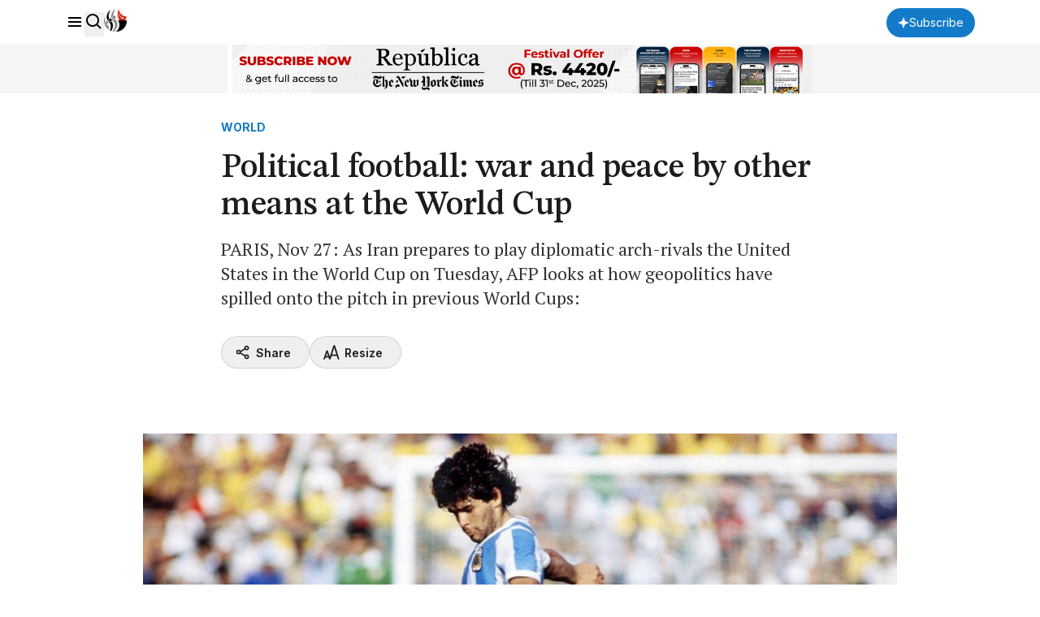

--- FILE ---
content_type: text/html; charset=utf-8
request_url: https://www.google.com/recaptcha/api2/aframe
body_size: 184
content:
<!DOCTYPE HTML><html><head><meta http-equiv="content-type" content="text/html; charset=UTF-8"></head><body><script nonce="A5v0FD5dQsOMj5QxDpXaaA">/** Anti-fraud and anti-abuse applications only. See google.com/recaptcha */ try{var clients={'sodar':'https://pagead2.googlesyndication.com/pagead/sodar?'};window.addEventListener("message",function(a){try{if(a.source===window.parent){var b=JSON.parse(a.data);var c=clients[b['id']];if(c){var d=document.createElement('img');d.src=c+b['params']+'&rc='+(localStorage.getItem("rc::a")?sessionStorage.getItem("rc::b"):"");window.document.body.appendChild(d);sessionStorage.setItem("rc::e",parseInt(sessionStorage.getItem("rc::e")||0)+1);localStorage.setItem("rc::h",'1769396851364');}}}catch(b){}});window.parent.postMessage("_grecaptcha_ready", "*");}catch(b){}</script></body></html>

--- FILE ---
content_type: image/svg+xml
request_url: https://unpkg.com/boxicons@2.1.4/svg/logos/bxl-facebook.svg
body_size: -434
content:
<svg xmlns="http://www.w3.org/2000/svg" width="24" height="24" viewBox="0 0 24 24"><path d="M13.397 20.997v-8.196h2.765l.411-3.209h-3.176V7.548c0-.926.258-1.56 1.587-1.56h1.684V3.127A22.336 22.336 0 0 0 14.201 3c-2.444 0-4.122 1.492-4.122 4.231v2.355H7.332v3.209h2.753v8.202h3.312z"/></svg>